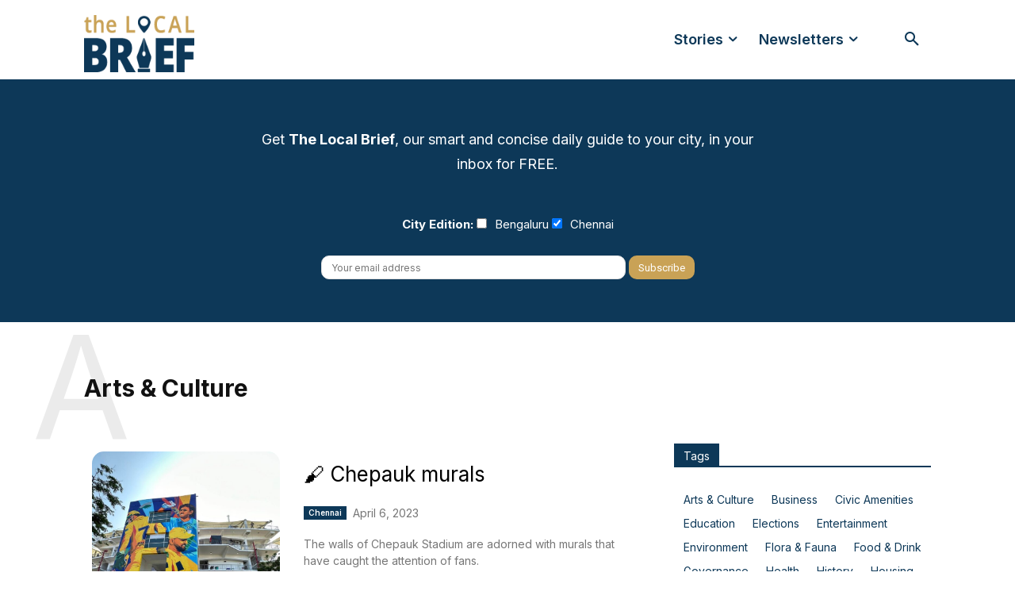

--- FILE ---
content_type: text/css
request_url: https://thelocalbrief.com/wp-content/uploads/mc4wp-stylesheets/bundle.css?ver=1668069505
body_size: -46
content:
/* bundled styles */
/* form #1451 */
.mc4wp-form-1451 label, 
.mc4wp-form-1451 input, 
.mc4wp-form-1451 textarea, 
.mc4wp-form-1451 select, 
.mc4wp-form-1451 button {
	-webkit-box-sizing: border-box;
	-moz-box-sizing: border-box;
	box-sizing: border-box;
}

.mc4wp-form-1451 {
	display: block;
	background-repeat: repeat;
}

.mc4wp-form-1451 label {
	vertical-align: top;
	margin-bottom: 6px;
	color: #ffffff;
	font-style: normal;
	font-weight: bold;
}

.mc4wp-form-1451 label span { font-weight: initial; }

.mc4wp-form-1451 input[type='text'],
.mc4wp-form-1451 input[type='email'],
.mc4wp-form-1451 input[type='url'],
.mc4wp-form-1451 input[type='tel'],
.mc4wp-form-1451 input[type='number'],
.mc4wp-form-1451 input[type='date'],
.mc4wp-form-1451 select,
.mc4wp-form-1451 textarea {
	vertical-align: top;
	margin-bottom: 6px;
	padding: 6px 12px;
	width: 100%; max-width: 60%;
	display: inline-block;
	-webkit-border-radius: 10px;
	-moz-border-radius: 10px;
	border-radius: 10px;
	height: 30px;
}

.mc4wp-form-1451 input[type='radio'],
.mc4wp-form-1451 input[type='checkbox'] {
	margin-right: 6px;
	display: inline-block
}

.mc4wp-form-1451 input[type='submit'],
.mc4wp-form-1451 input[type='button'],
.mc4wp-form-1451 input[type='reset'],
.mc4wp-form-1451 button {
	vertical-align: top;
	text-shadow: none;
	padding: 6px 12px;
	cursor: pointer;
	text-align: center;
	line-height: normal;
	display: inline-block;
	background:none; filter: none; background-color: #c9a256 !important;
	color: #ffffff !important;
	height: 30px;
	-webkit-border-radius: 10px;
	-moz-border-radius: 10px;
	border-radius: 10px;
	-webkit-appearance: none;
}

.mc4wp-form-1451 input[type='submit']:focus,
.mc4wp-form-1451 input[type='button']:focus,
.mc4wp-form-1451 input[type='reset']:focus,
.mc4wp-form-1451 button:focus,
.mc4wp-form-1451 input[type='submit']:hover,
.mc4wp-form-1451 input[type='button']:hover,
.mc4wp-form-1451 input[type='reset']:hover,
.mc4wp-form-1451 button:hover {
	background:none; filter: none; background-color: #b58e42 !important;
}.mc4wp-form-1451 .mc4wp-success p{
	color: #c9a256;
}.mc4wp-form-1451 .mc4wp-notice p{
	color: #c9a256;
}.mc4wp-form-1451 .mc4wp-error p{
	color: #dd3333;
}

